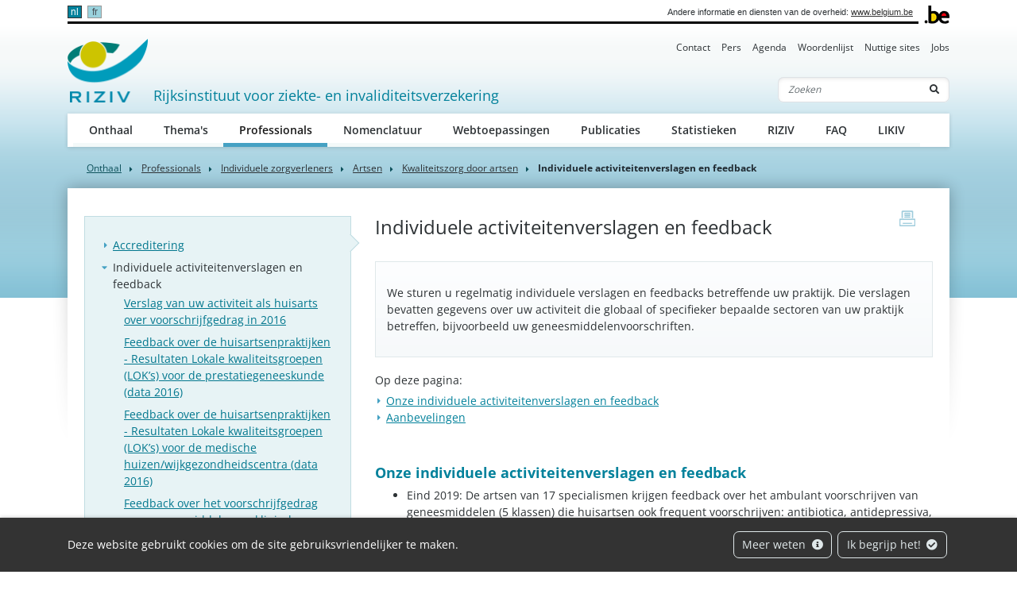

--- FILE ---
content_type: text/html; charset=UTF-8
request_url: https://www.riziv.fgov.be/nl/professionals/individuele-zorgverleners/artsen/kwaliteitszorg-door-artsen/individuele-activiteitenverslagen-en-feedback
body_size: 6638
content:
<!doctype html><html lang="nl"><head><meta http-equiv="Content-Type" content="text/html; charset=UTF-8"><meta http-equiv="X-UA-Compatible" content="IE=edge"><meta name="viewport" content="width=device-width, initial-scale=1"><title>    Individuele activiteitenverslagen en feedback
 | RIZIV</title><meta name="description" content=""><meta name="keywords" content=""><link rel="canonical" href="https://www.riziv.fgov.be/nl/professionals/individuele-zorgverleners/artsen/kwaliteitszorg-door-artsen/individuele-activiteitenverslagen-en-feedback"><link rel="apple-touch-icon" type="image/png" sizes="180x180" href="/bundles/0ef140b41385740ad564052545266a3dda510ba6/img/head/apple-touch-icon.png"><link rel="icon" type="image/png" sizes="32x32" href="/bundles/0ef140b41385740ad564052545266a3dda510ba6/img/head/favicon-32x32.png"><link rel="icon" type="image/png" sizes="16x16" href="/bundles/0ef140b41385740ad564052545266a3dda510ba6/img/head/favicon-16x16.png"><link rel="manifest" href="/bundles/0ef140b41385740ad564052545266a3dda510ba6/img/head/site.webmanifest"><link rel="mask-icon" href="/bundles/0ef140b41385740ad564052545266a3dda510ba6/img/head/safari-pinned-tab.svg" color="#117bbb"><meta name="msapplication-TileColor" content="#117bbb"><meta name="theme-color" content="#ffffff"><link rel="stylesheet" href="/bundles/0ef140b41385740ad564052545266a3dda510ba6/css/index.css"></head><body class="basic-page"
      data-translations="{&quot;back_to_ems&quot;:&quot;ems.back_to_ems&quot;}"><div id="cookiesBanner" class="pt-2 pt-md-0"><div class="container container-fluid d-lg-flex align-items-sm-center"><p class="text-center text-lg-left mb-0">
            Deze website gebruikt cookies om de site gebruiksvriendelijker te maken.
        </p><ul class="list-inline ml-auto d-flex d-xl-block justify-content-center flex-wrap my-3"><li class="list-inline-item m-1"><a class="btn btn-outline-light" href="/nl/pagina/beveiliging-van-uw-persoonsgegevens">Meer weten <i class="fa fa-info-circle ml-1" aria-hidden="true"></i></a></li><li class="list-inline-item m-1"><button id="closeCookie" class="btn btn-outline-light close-banner">Ik begrijp het! <i class="fa fa-check-circle ml-1" aria-hidden="true"></i></button></li></ul></div></div><a class="skip-main" href="#content">Skip to main content</a><header class="" id="page-header"><div class="container-xl"><div id="topnav" class="d-flex align-items-end"><div id="head-fed" class="d-flex flex-grow-1 align-items-center pt-2 pb-1"><ul class="language-switcher list-inline mb-0 flex-shrink-0"><li class="list-inline-item active"><a lang="nl" class="nav-link" href="https://www.riziv.fgov.be/nl/professionals/individuele-zorgverleners/artsen/kwaliteitszorg-door-artsen/individuele-activiteitenverslagen-en-feedback">nl</a></li><li class="list-inline-item"><a lang="fr" class="nav-link" href="https://www.inami.fgov.be/fr/professionnels/professionnels-de-la-sante/medecins/qualite-des-soins/rapports-d-activite-individuels-et-feed-back">fr</a></li></ul><span class="ml-auto pl-2 text-right mr-2">
                    Andere informatie en diensten van de overheid: <a class="text-dark" href="https://www.belgium.be/fr" target="_blank">www.belgium.be</a></span></div><div class="ml-2"><img src="/bundles/0ef140b41385740ad564052545266a3dda510ba6/img/logos/Blgm_beLogo.gif" height="23" alt="RIZIV"></div></div><div class="d-flex flex-column py-3 pt-md-0"><ul class="nav ml-auto d-none d-md-flex nav-secondary"><li class="nav-item"><a class="nav-link" href="/nl/contact">Contact</a></li><li class="nav-item"><a class="nav-link" href="/nl/pers">Pers</a></li><li class="nav-item"><a class="nav-link" href="/nl/agenda">Agenda</a></li><li class="nav-item"><a class="nav-link" href="/nl/woordenlijst">Woordenlijst</a></li><li class="nav-item"><a class="nav-link" href="/nl/nuttige-sites">Nuttige sites</a></li><li class="nav-item"><a class="nav-link" href="/nl/jobs">Jobs</a></li></ul><nav class="navbar navbar-expand-md navbar-light flex-wrap"><div id="navbar-header" class="d-flex align-items-center justify-content-between flex-grow-1"><div class="d-flex align-items-end justify-content-between mb-md-3 flex-md-grow-1"><a class="navbar-brand d-flex align-items-end text-decoration-none mr-2" href="/nl"><img src="/bundles/0ef140b41385740ad564052545266a3dda510ba6/img/logos/sitelogo-nl.png" id="logo" height="32" alt="RIZIV"><span class="ml-2">Rijksinstituut voor ziekte- en invaliditeitsverzekering</span></a><form class="form-inline my-2 my-lg-0 d-none d-md-block" action="/nl/zoeken"><div class="input-group search-group"><input name="q" class="form-control d-inline border-right-0" type="text" required="required" placeholder="Zoeken" aria-label="Zoeken"><div class="input-group-append"><button class="btn border-left-0" type="submit"><i class="fas fa-search" aria-hidden="true"></i><span class="sr-only">Zoeken</span></button></div></div></form></div><button class="navbar-toggler ml-auto" type="button" data-toggle="collapse" data-target="#navbar-main" aria-controls="navbar-main" aria-expanded="false" aria-label="Toggle navigation"><span class="navbar-toggler-icon"></span></button></div><div class="collapse navbar-collapse" id="navbar-main"><form class="form-inline p-2 d-block d-md-none" action="/nl/zoeken"><div class="input-group search-group"><input name="q" class="form-control d-inline border-right-0" type="text" required="required" placeholder="Zoeken" aria-label="Zoeken"><div class="input-group-append"><button class="btn border-left-0" type="submit"><i class="fas fa-search" aria-hidden="true"></i><span class="sr-only">Zoeken</span></button></div></div></form><ul class="navbar-nav nav-main flex-wrap"><li class="nav-item"><a class="nav-link" href="/nl/onthaal">Onthaal</a></li><li class="nav-item"><a class="nav-link" href="/nl/thema-s">Thema&#039;s</a></li><li class="nav-item"><a class="nav-link" href="/nl/professionals">Professionals</a></li><li class="nav-item"><a class="nav-link" href="/nl/nomenclatuur">Nomenclatuur</a></li><li class="nav-item"><a class="nav-link" href="/nl/webtoepassingen">Webtoepassingen</a></li><li class="nav-item"><a class="nav-link" href="/nl/publicaties">Publicaties</a></li><li class="nav-item"><a class="nav-link" href="/nl/statistieken">Statistieken</a></li><li class="nav-item"><a class="nav-link" href="/nl/riziv">RIZIV</a></li><li class="nav-item"><a class="nav-link" href="/nl/faq">FAQ</a></li><li class="nav-item"><a class="nav-link" href="/nl/likiv">LIKIV</a></li></ul><ul class="navbar-nav nav-secondary d-flex d-md-none"><li class="nav-item"><a class="nav-link" href="/nl/contact">Contact</a></li><li class="nav-item"><a class="nav-link" href="/nl/pers">Pers</a></li><li class="nav-item"><a class="nav-link" href="/nl/agenda">Agenda</a></li><li class="nav-item"><a class="nav-link" href="/nl/woordenlijst">Woordenlijst</a></li><li class="nav-item"><a class="nav-link" href="/nl/nuttige-sites">Nuttige sites</a></li><li class="nav-item"><a class="nav-link" href="/nl/jobs">Jobs</a></li></ul></div></nav></div></div></header><main role="main" id="content"><div class="container-lg"><nav aria-label="breadcrumb"><ol class="breadcrumb"><li class="breadcrumb-item"><a href="/nl">Onthaal</a></li><li class="breadcrumb-item"><a href="/nl/professionals" class="text-body font-family-secondary">
                    Professionals
                </a></li><li class="breadcrumb-item"><a href="/nl/professionals/individuele-zorgverleners" class="text-body font-family-secondary">
                    Individuele zorgverleners
                </a></li><li class="breadcrumb-item"><a href="/nl/professionals/individuele-zorgverleners/artsen" class="text-body font-family-secondary">
                    Artsen
                </a></li><li class="breadcrumb-item"><a href="/nl/thema-s/kwaliteitszorg/medische-praktijk" class="text-body font-family-secondary">
                    Kwaliteitszorg door artsen
                </a></li><li class="breadcrumb-item active" aria-current="page">Individuele activiteitenverslagen en feedback</li></ol></nav><div id="page-container" class="px-4 pt-6 pb-8 pb-lg-10" xmlns="http://www.w3.org/1999/html"><a href="javascript:if(window.print)window.print()" class="print-btn d-none d-md-block" title="print"><span class="sr-only">print</span></a><div class="row"><div class="col-md-4 order-1 order-md-0 mt-3 mt-md-0" id="sidebar"><aside class="nav-aside"><ul class="nav flex-column"><li class="nav-item"><a class="nav-link" href="/nl/professionals/individuele-zorgverleners/artsen/kwaliteitszorg-door-artsen/accreditering">Accreditering</a><ul class="nav flex-column"><li class="nav-item"><a class="nav-link" href="/nl/professionals/individuele-zorgverleners/artsen/kwaliteitszorg-door-artsen/accreditering/uw-accreditering-als-arts-of-apotheker-bioloog-verkrijgen-of-verlengen">Uw accreditering als arts of apotheker-bioloog verkrijgen of verlengen</a></li><li class="nav-item"><a class="nav-link" href="/nl/professionals/individuele-zorgverleners/artsen/kwaliteitszorg-door-artsen/accreditering/uw-voorlopige-accreditering-als-u-pas-bent-erkend-of-dat-binnenkort-zal-zijn">Uw voorlopige accreditering als u pas bent erkend of dat binnenkort zal zijn</a></li><li class="nav-item"><a class="nav-link" href="/nl/professionals/individuele-zorgverleners/artsen/kwaliteitszorg-door-artsen/accreditering/uw-accreditering-als-u-een-vorming-aanvullend-op-uw-specialisme-volgt">Uw accreditering als u een vorming aanvullend op uw specialisme volgt</a></li><li class="nav-item"><a class="nav-link" href="/nl/professionals/individuele-zorgverleners/artsen/kwaliteitszorg-door-artsen/accreditering/reglementering-van-de-werking-van-een-lok">Reglementering van de werking van een LOK</a></li><li class="nav-item"><a class="nav-link" href="/nl/professionals/individuele-zorgverleners/artsen/kwaliteitszorg-door-artsen/accreditering/accrediteringseenheden-krijgen-voor-een-in-het-buitenland-gevolgde-vorming">Accrediteringseenheden krijgen voor een in het buitenland gevolgde vorming</a></li><li class="nav-item"><a class="nav-link" href="/nl/professionals/individuele-zorgverleners/artsen/kwaliteitszorg-door-artsen/accreditering/uw-accreditering-als-u-geneeskunde-in-het-buitenland-of-in-een-grensgebied-beoefent">Uw accreditering als u geneeskunde in het buitenland of in een grensgebied beoefent</a></li><li class="nav-item"><a class="nav-link" href="/nl/professionals/individuele-zorgverleners/artsen/kwaliteitszorg-door-artsen/accreditering/verleng-uw-accreditering-als-arts-of-apotheker-bioloog-op-het-einde-van-uw-loopbaan">Verleng uw accreditering als arts of apotheker-bioloog op het einde van uw loopbaan</a></li><li class="nav-item"><a class="nav-link" href="/nl/professionals/individuele-zorgverleners/artsen/kwaliteitszorg-door-artsen/accreditering/een-vormingsactiviteit-laten-erkennen-voor-de-accreditering-van-artsen-en-apothekers-biologen">Een vormingsactiviteit laten erkennen voor de accreditering van artsen en apothekers-biologen</a></li><li class="nav-item"><a class="nav-link" href="/nl/professionals/individuele-zorgverleners/artsen/kwaliteitszorg-door-artsen/accreditering/een-wetenschappelijk-of-didactisch-werk-laten-erkennen-voor-accreditering">Een wetenschappelijk of didactisch werk laten erkennen voor accreditering</a></li><li class="nav-item"><a class="nav-link" href="/nl/professionals/individuele-zorgverleners/artsen/kwaliteitszorg-door-artsen/accreditering/accrediteringseenheden-krijgen-als-spreker-of-moderator">Accrediteringseenheden krijgen als spreker of moderator</a></li><li class="nav-item"><a class="nav-link" href="/nl/professionals/individuele-zorgverleners/artsen/kwaliteitszorg-door-artsen/accreditering/erkenningscriteria-voor-een-navorming-in-de-algemene-geneeskunde">Erkenningscriteria voor een navorming in de algemene geneeskunde</a></li><li class="nav-item"><a class="nav-link" href="/nl/professionals/individuele-zorgverleners/artsen/kwaliteitszorg-door-artsen/accreditering/een-vorming-in-ethiek-en-economie-laten-erkennen-voor-accreditering">Een vorming in ethiek en economie laten erkennen voor accreditering</a></li><li class="nav-item"><a class="nav-link" href="/nl/professionals/individuele-zorgverleners/artsen/kwaliteitszorg-door-artsen/accreditering/erkenningscriteria-voor-een-vorming-gesponsord-door-de-farmaceutische-industrie-in-het-kader-van-de-accreditering">Erkenningscriteria voor een vorming gesponsord door de farmaceutische industrie in het kader van de accreditering</a></li><li class="nav-item"><a class="nav-link" href="/nl/professionals/individuele-zorgverleners/artsen/kwaliteitszorg-door-artsen/accreditering/accrediteringseenheden-krijgen-afhankelijk-van-het-type-vormingsactiviteit">Accrediteringseenheden krijgen afhankelijk van het type vormingsactiviteit</a></li><li class="nav-item"><a class="nav-link" href="/nl/professionals/individuele-zorgverleners/artsen/kwaliteitszorg-door-artsen/accreditering/veranderen-van-lok-verslaggever">Veranderen van LOK-verslaggever</a></li><li class="nav-item"><a class="nav-link" href="/nl/professionals/individuele-zorgverleners/artsen/kwaliteitszorg-door-artsen/accreditering/een-nieuwe-lok-oprichten">Een nieuwe LOK oprichten</a></li><li class="nav-item"><a class="nav-link" href="/nl/professionals/individuele-zorgverleners/artsen/kwaliteitszorg-door-artsen/accreditering/de-lok-vergaderingen-financieren">De LOK-vergaderingen financieren</a></li><li class="nav-item"><a class="nav-link" href="/nl/professionals/individuele-zorgverleners/artsen/kwaliteitszorg-door-artsen/accreditering/de-lok-lokale-kwaliteitsgroep">De LOK, lokale kwaliteitsgroep</a></li><li class="nav-item"><a class="nav-link" href="/nl/professionals/individuele-zorgverleners/artsen/kwaliteitszorg-door-artsen/accreditering/uw-accrediteringsdossier-online-beheren">Uw accrediteringsdossier online beheren</a></li><li class="nav-item"><a class="nav-link" href="/nl/professionals/individuele-zorgverleners/artsen/kwaliteitszorg-door-artsen/accreditering/accreditering-van-navormingen-inzake-e-gezondheid">Accreditering van navormingen inzake e-Gezondheid</a></li><li class="nav-item"><a class="nav-link" href="/nl/professionals/individuele-zorgverleners/artsen/kwaliteitszorg-door-artsen/accreditering/uw-e-learnings-laten-erkennen-voor-de-accreditering-van-artsen-en-apothekers-biologen">Uw e-learnings laten erkennen voor de accreditering van artsen en apothekers-biologen</a></li></ul></li><li class="nav-item active"><a class="nav-link" href="/nl/professionals/individuele-zorgverleners/artsen/kwaliteitszorg-door-artsen/individuele-activiteitenverslagen-en-feedback">Individuele activiteitenverslagen en feedback</a><ul class="nav flex-column"><li class="nav-item"><a class="nav-link" href="/nl/professionals/individuele-zorgverleners/artsen/kwaliteitszorg-door-artsen/individuele-activiteitenverslagen-en-feedback/verslag-van-uw-activiteit-als-huisarts-over-voorschrijfgedrag-in-2016">Verslag van uw activiteit als huisarts over voorschrijfgedrag in 2016</a></li><li class="nav-item"><a class="nav-link" href="/nl/professionals/individuele-zorgverleners/artsen/kwaliteitszorg-door-artsen/individuele-activiteitenverslagen-en-feedback/feedback-over-de-huisartsenpraktijken-resultaten-lokale-kwaliteitsgroepen-lok-s-voor-de-prestatiegeneeskunde-data-2016">Feedback over de huisartsenpraktijken - Resultaten Lokale kwaliteitsgroepen (LOK’s) voor de prestatiegeneeskunde (data 2016)</a></li><li class="nav-item"><a class="nav-link" href="/nl/professionals/individuele-zorgverleners/artsen/kwaliteitszorg-door-artsen/individuele-activiteitenverslagen-en-feedback/feedback-over-de-huisartsenpraktijken-resultaten-lokale-kwaliteitsgroepen-lok-s-voor-de-medische-huizen-wijkgezondheidscentra-data-2016">Feedback over de huisartsenpraktijken - Resultaten Lokale kwaliteitsgroepen (LOK’s) voor de medische huizen/wijkgezondheidscentra (data 2016)</a></li><li class="nav-item"><a class="nav-link" href="/nl/professionals/individuele-zorgverleners/artsen/kwaliteitszorg-door-artsen/individuele-activiteitenverslagen-en-feedback/feedback-over-het-voorschrijfgedrag-van-geneesmiddelen-en-klinisch-biologie-in-woonzorgcentra-data-2016">Feedback over het voorschrijfgedrag van geneesmiddelen en klinisch biologie in woonzorgcentra - data 2016</a></li><li class="nav-item"><a class="nav-link" href="/nl/professionals/individuele-zorgverleners/artsen/kwaliteitszorg-door-artsen/individuele-activiteitenverslagen-en-feedback/feedback-over-het-voorschrijven-van-5-geneesmiddelenklassen-door-artsen-specialisten-data-2017">Feedback over het voorschrijven van 5 geneesmiddelenklassen door artsen-specialisten (data 2017)</a></li></ul></li><li class="nav-item"><a class="nav-link" href="/nl/professionals/individuele-zorgverleners/artsen/kwaliteitszorg-door-artsen/het-globaal-medisch-dossier-gmd-van-uw-patient-beheren">Het Globaal medisch dossier (GMD) van uw patiënt beheren</a></li><li class="nav-item"><a class="nav-link" href="/nl/professionals/individuele-zorgverleners/artsen/kwaliteitszorg-door-artsen/e-learning">E-learning </a></li><li class="nav-item"><a class="nav-link" href="/nl/professionals/individuele-zorgverleners/artsen/kwaliteitszorg-door-artsen/quality-award-2015-nrkp">Quality Award 2015 - NRKP</a></li><li class="nav-item"><a class="nav-link" href="/nl/professionals/individuele-zorgverleners/artsen/kwaliteitszorg-door-artsen/zorgtrajecten">Zorgtrajecten</a><ul class="nav flex-column"><li class="nav-item"><a class="nav-link" href="/nl/professionals/individuele-zorgverleners/artsen/kwaliteitszorg-door-artsen/zorgtrajecten/zorgtrajecten-diabetes-type-2-en-chronische-nierinsufficientie-forfaitair-honorarium-voor-begeleidende-artsen">Zorgtrajecten diabetes type 2 en chronische nierinsufficiëntie: forfaitair honorarium voor begeleidende artsen</a></li><li class="nav-item"><a class="nav-link" href="/nl/professionals/individuele-zorgverleners/artsen/kwaliteitszorg-door-artsen/zorgtrajecten/zorgtraject-diabetes-type-2-wat-kan-u-voorschrijven-als-huisarts">Zorgtraject diabetes type 2: wat kan u voorschrijven als huisarts?</a></li><li class="nav-item"><a class="nav-link" href="/nl/professionals/individuele-zorgverleners/artsen/kwaliteitszorg-door-artsen/zorgtrajecten/zorgtraject-chronische-nierinsufficientie-wat-kan-u-voorschrijven-als-huisarts">Zorgtraject chronische nierinsufficiëntie: wat kan u voorschrijven als huisarts?</a></li></ul></li><li class="nav-item"><a class="nav-link" href="/nl/professionals/individuele-zorgverleners/artsen/kwaliteitszorg-door-artsen/analyse-van-variaties-in-gezondheidszorg-en-in-geneesmiddelenverbruik-in-belgie">Analyse van variaties in gezondheidszorg en in geneesmiddelenverbruik in België</a></li><li class="nav-item"><a class="nav-link" href="/nl/professionals/individuele-zorgverleners/artsen/kwaliteitszorg-door-artsen/onze-steun-aan-het-welzijnsaanbod-voor-zorgverleners">Onze steun aan het welzijnsaanbod voor zorgverleners </a></li></ul></aside><div class="aside-block mb-4"><h2>Gerelateerde toepassingen</h2><ul class="summaryLinks"><li><a href=" /nl/professionals/individuele-zorgverleners/artsen/kwaliteitszorg-door-artsen/individuele-activiteitenverslagen-en-feedback/de-preop-app-en-infografiek-praktische-wegwijzers-naar-preoperatieve-onderzoeken">De ‘Preop app’ en infografiek: praktische wegwijzers naar preoperatieve onderzoeken</a></li></ul></div><div class="aside-block mb-4"><h2>Externe links</h2><ul class="summaryLinks"><li><a href="https://www.gezondbelgie.be/nl/medische-praktijkvariaties/geneesmiddelen" target="_blank">Geneesmiddelen - Naar een gezond België</a></li></ul></div></div><div class="col-md order-0 order-md-1" id="page-content" data-ajax-lexicon="/nl/lexicons.json"><h1 >Individuele activiteitenverslagen en feedback</h1><div class="card card-body mb-4 content-lexicon"><p><p>We sturen u regelmatig individuele verslagen en feedbacks betreffende uw praktijk. Die verslagen bevatten gegevens over uw activiteit die globaal of specifieker bepaalde sectoren van uw praktijk betreffen, bijvoorbeeld uw geneesmiddelenvoorschriften.</p></p></div><div id="toc" class="my-3 mb-5"><h2 class="text-size-base text-body font-weight-normal">Op deze pagina:</h2></div><div id="toc-content"><div class="content-lexicon mb-4"><h2><br />
Onze individuele activiteitenverslagen en feedback</h2><ul><li>Eind 2019: De artsen van 17 specialismen krijgen feedback over het ambulant voorschrijven van geneesmiddelen (5 klassen) die huisartsen ook frequent voorschrijven: antibiotica, antidepressiva, protonpompinhibitoren, niet-stero&iuml;dale anti-inflammatoire geneesmiddelen bij 65-plussers en anticholinergica bij 75-plussers. De feedback sluit aan op een eerdere feedback naar de huisartsen en wil het doelmatig gebruik van de betrokken geneesmiddelen stimuleren, in de huisartsgeneeskunde en in de ambulante specialistische geneeskunde.<br /><br /><a href="/nl/professionals/individuele-zorgverleners/artsen/kwaliteitszorg-door-artsen/individuele-activiteitenverslagen-en-feedback/feedback-over-het-voorschrijven-van-5-geneesmiddelenklassen-door-artsen-specialisten-data-2017">Feedback over het voorschrijven van 5 geneesmiddelenklassen door artsen-specialisten (data 2017)</a><br />
	&nbsp;</li><li>Begin 2019: De actieve huisartsen krijgen&nbsp; individuele feedback over het voorschrijfgedrag binnen hun praktijk inzake geneesmiddelen, klinische biologie, medische beeldvorming en preoperatieve onderzoeken. Met dit verslag willen we focussen op het doelmatige gebruik van geneesmiddelen, klinische biologie, medische beeldvorming en preoperatieve onderzoeken binnen de huisartsgeneeskunde (gegevens 2016).<br /><a href="/nl/professionals/individuele-zorgverleners/artsen/kwaliteitszorg-door-artsen/individuele-activiteitenverslagen-en-feedback/verslag-van-uw-activiteit-als-huisarts-over-voorschrijfgedrag-in-2016">Verslag van uw activiteit als huisarts over voorschrijfgedrag in 2016</a></li></ul><blockquote dir="ltr"><p>Analoog daaraan werd feedback ontwikkeld voor de LOKs:<br /><strong>prestatiegeneeskunde</strong> (gegevens 2016).</p><ul><li><a href="/nl/professionals/individuele-zorgverleners/artsen/kwaliteitszorg-door-artsen/individuele-activiteitenverslagen-en-feedback/feedback-over-de-huisartsenpraktijken-resultaten-lokale-kwaliteitsgroepen-lok-s-voor-de-prestatiegeneeskunde-data-2016">Feedback over de huisartsenpraktijken - Resultaten Lokale kwaliteitsgroepen (LOK&rsquo;s) voor de prestatiegeneeskunde (data 2016)</a></li></ul><p><strong>medische huizen</strong> (gegevens 2016).</p><ul><li><a href="/nl/professionals/individuele-zorgverleners/artsen/kwaliteitszorg-door-artsen/individuele-activiteitenverslagen-en-feedback/feedback-over-de-huisartsenpraktijken-resultaten-lokale-kwaliteitsgroepen-lok-s-voor-de-medische-huizen-wijkgezondheidscentra-data-2016">Feedback over de huisartsenpraktijken - Resultaten Lokale kwaliteitsgroepen (LOK&rsquo;s) voor de medische huizen/wijkgezondheidscentra (data 2016)</a></li></ul><p>Daarnaast bieden we ook een feedback specifiek voor woonzorgcentra, over dezelfde thema&rsquo;s: voorschrijfgedrag van geneesmiddelen en klinische biologie in 2016.</p><ul><li><a href="/nl/professionals/individuele-zorgverleners/artsen/kwaliteitszorg-door-artsen/individuele-activiteitenverslagen-en-feedback/feedback-over-het-voorschrijfgedrag-van-geneesmiddelen-en-klinisch-biologie-in-woonzorgcentra-data-2016">Feedback over het voorschrijfgedrag voor geneesmiddelen en klinische biologie in woonzorgcentra &ndash; gegevens uit 2016</a></li></ul></blockquote><p dir="ltr">&nbsp;</p><ul dir="ltr"><li><div>In augustus 2015 zijn er individuele feedbacks verstuurd aan de huisartsen. Met dit verslag willen we uw aandacht vestigen op het hoofdstuk van de geneesmiddelenvoorschriften: in het bijzonder op de kwaliteitsindicatoren van de brochure &lsquo;Huidige aanbevelingen inzake het voorschrijven van geneesmiddelen in de eerste lijn&rsquo; en de polymedicatie bij ouderen (gegevens 2013).<br /><a href="/nl/professionals/individuele-zorgverleners/artsen/kwaliteitszorg-door-artsen/individuele-activiteitenverslagen-en-feedback/verslag-over-uw-activiteit-als-huisarts-in-2013">Verslag over uw activiteit als huisarts in 2013</a></div></li></ul><blockquote dir="ltr"><p>Op basis daarvan is er een feedback per LOK opgesteld voor de indicatoren die gelinkt zijn aan het geneesmiddelenvoorschrift (gegevens 2013).<br /><a href="/nl/professionals/individuele-zorgverleners/artsen/kwaliteitszorg-door-artsen/individuele-activiteitenverslagen-en-feedback/feedback-over-de-huisartsenpraktijken-lokale-kwaliteitsgroepen-lok-s-gegevens-2013">Feedback over de huisartsenpraktijken - Lokale kwaliteitsgroepen (LOK&#39;s) - Gegevens 2013</a></p></blockquote><ul dir="ltr"><li><div>In de dienst geriatrie kunnen potentieel ongepast voorgeschreven geneesmiddelen ernstige gevolgen hebben.<br />
	Het College voor geriatrie heeft samen met een groep experten die voorschriften onderzocht als pertinente kwaliteitsindicator op de dienst geriatrie van een ziekenhuis (gegevens 2013).</div></li></ul><blockquote dir="ltr"><p><a href="/nl/professionals/individuele-zorgverleners/artsen/kwaliteitszorg-door-artsen/individuele-activiteitenverslagen-en-feedback/kwaliteitszorg-in-de-geriatrie-analyse-van-potentieel-ongepast-voorgeschreven-geneesmiddelen-pip">Kwaliteitszorg in de geriatrie: analyse van potentieel ongepast voorgeschreven geneesmiddelen (PIP)</a></p></blockquote><h2>Aanbevelingen<br />
&nbsp;</h2><ul><li><div><a href="/nl/thema-s/kwaliteitszorg/geneesmiddelen">Onze initiatieven op het vlak van kwaliteitszorg geneesmiddelen</a></div></li><li><div><a href="/nl/thema-s/kwaliteitszorg/medische-beeldvorming">Aanbevelingen voor een beter voorschrijven van medische beeldvorming</a></div></li><li><div><a href="/nl/thema-s/kwaliteitszorg/klinische-biologie">Aanbevelingen voor het beter voorschrijven van testen klinische biologie</a></div></li></ul></div></div></div></div></div></div></main><footer class="py-5 border-top" id="page-footer"><div class="container-lg"><div class="row"><div class="col-md-6 col-lg-3 mb-5 mb-lg-0"><div class="d-flex flex-column h-100 footer-menu"><h2 class="mb-4"><a href="/nl/thema-s">Thema&#039;s</a></h2><ul class="list-unstyled d-flex flex-column flex-grow-1"><li class="mb-2"><a href="/nl/thema-s/verzorging-kosten-en-terugbetaling" >Verzorging: Kosten en terugbetaling</a></li><li class="mb-2"><a href="/nl/thema-s/kwaliteitszorg" >Kwaliteitszorg</a></li><li class="mb-2"><a href="/nl/thema-s/medische-ongevallen" >Medische ongevallen</a></li><li class="mb-2"><a href="/nl/thema-s/arbeidsongeschiktheid" >Arbeidsongeschiktheid</a></li><li class="mb-2"><a href="/nl/thema-s/zwangerschap-en-geboorte" >Zwangerschap en geboorte</a></li><li class="mb-2"><a href="/nl/thema-s/socio-professionele-re-integratie" >Socio-professionele re-integratie</a></li><li class="mt-auto viewmore"><a href="/nl/thema-s">Bekijk alle thema&#039;s</a></li></ul></div></div><div class="col-md-6 col-lg-3 mb-5 mb-lg-0"><div class="d-flex flex-column h-100 footer-menu"><h2 class="mb-4"><a href="/nl/professionals">Professionals</a></h2><ul class="list-unstyled d-flex flex-column flex-grow-1"><li class="mb-2"><a href="/nl/professionals/individuele-zorgverleners" >Individuele zorgverleners</a></li><li class="mb-2"><a href="/nl/professionals/verzorgingsinstellingen-en-diensten" >Verzorgingsinstellingen en diensten</a></li><li class="mb-2"><a href="/nl/professionals/andere-professionals" >Andere professionals</a></li><li class="mb-2"><a href="/nl/professionals/info-voor-allen" >Info voor allen</a></li><li class="mt-auto viewmore"><a href="/nl/professionals">Bekijk alle professionals</a></li></ul></div></div><div class="col-md-6 col-lg-3 mb-5 mb-lg-0"><div class="d-flex flex-column h-100 footer-menu"><h2 class="mb-4"><a href="/nl/webtoepassingen">Webtoepassingen</a></h2><ul class="list-unstyled d-flex flex-column flex-grow-1"><li class="mb-2"><a href="/nl/webtoepassingen/nomensoft" >NomenSoft</a></li><li class="mb-2"><a href="/nl/webtoepassingen/progezondheid" >ProGezondheid</a></li><li class="mb-2"><a href="/nl/webtoepassingen/een-zorgverlener-zoeken" >Een zorgverlener zoeken</a></li><li class="mb-2"><a href="/nl/webtoepassingen/geneesmiddelen-en-radio-farmaceutische-producten-vergoed-door-de-verplichte-ziekteverzekering" >Geneesmiddelen en radio-farmaceutische producten vergoed door de verplichte ziekteverzekering</a></li><li class="mb-2"><a href="/nl/webtoepassingen/concerto" >Concerto</a></li><li class="mt-auto viewmore"><a href="/nl/webtoepassingen">Bekijk alle webtoepassingen</a></li></ul></div></div><div class="col-md-6 col-lg-3 mb-5 mb-lg-0"><div class="d-flex flex-column h-100 footer-menu"><h2 class="mb-4"><a href="/nl/riziv">RIZIV</a></h2><ul class="list-unstyled d-flex flex-column flex-grow-1"><li class="mb-2"><a href="/nl/riziv/structuur-van-onze-diensten" >Structuur van onze diensten</a></li><li class="mb-2"><a href="/nl/riziv/onze-organen" >Onze organen</a></li><li class="mb-2"><a href="/nl/riziv/onze-bestuursovereenkomst" >Onze bestuursovereenkomst</a></li><li class="mb-2"><a href="/nl/riziv/klachten-over-onze-diensten" >Klachten over onze diensten</a></li><li class="mb-2"><a href="/nl/riziv/onze-overheidsopdrachten" >Onze overheidsopdrachten</a></li></ul></div></div></div><div id="copyright" class="my-8">© RIZIV, alle rechten voorbehouden</div><ul class="list-inline" id="footer-legal"><li class="list-inline-item"><a href="/nl/disclaimer" >Disclaimer</a></li><li class="list-inline-item"><a href="/nl/toegankelijkheidsverklaring" >Toegankelijkheidsverklaring</a></li><li class="list-inline-item"><a href="/nl/beveiliging-van-uw-persoonsgegevens" >Beveiliging van uw persoonsgegevens</a></li></ul></div></footer><a id="back2top" href="#logo"><i class="fas fa-arrow-up"></i><span class="sr-only">Top</span></a><script type="application/javascript" src="/bundles/emsform/js/form.js"></script><script src="/bundles/0ef140b41385740ad564052545266a3dda510ba6/js/index.js"></script><!-- Matomo --><script>
            var _paq = window._paq = window._paq || [];
            /* tracker methods like "setCustomDimension" should be called before "trackPageView" */
            _paq.push(['trackPageView']);
            _paq.push(['requireCookieConsent']);
            _paq.push(['enableLinkTracking']);
            (function() {
                var u="https://matomo.bosa.be/";
                _paq.push(['setTrackerUrl', u+'matomo.php']);
                _paq.push(['setSiteId', '401']);
                var d=document, g=d.createElement('script'), s=d.getElementsByTagName('script')[0];
                g.async=true; g.src=u+'matomo.js'; s.parentNode.insertBefore(g,s);
            })();
        </script><!-- End Matomo Code --></body></html>